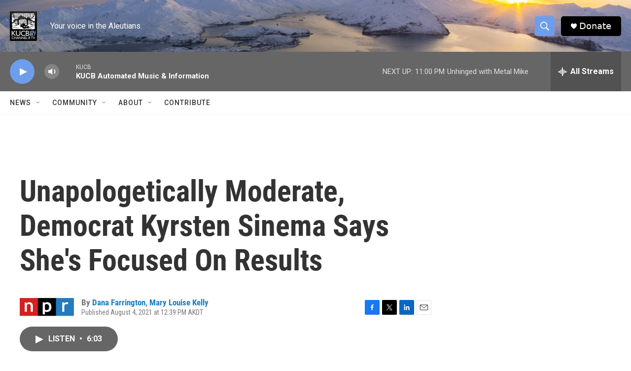

--- FILE ---
content_type: text/html; charset=utf-8
request_url: https://www.google.com/recaptcha/api2/aframe
body_size: 266
content:
<!DOCTYPE HTML><html><head><meta http-equiv="content-type" content="text/html; charset=UTF-8"></head><body><script nonce="GG7Wmoee6mF7ZG0riQ6xtg">/** Anti-fraud and anti-abuse applications only. See google.com/recaptcha */ try{var clients={'sodar':'https://pagead2.googlesyndication.com/pagead/sodar?'};window.addEventListener("message",function(a){try{if(a.source===window.parent){var b=JSON.parse(a.data);var c=clients[b['id']];if(c){var d=document.createElement('img');d.src=c+b['params']+'&rc='+(localStorage.getItem("rc::a")?sessionStorage.getItem("rc::b"):"");window.document.body.appendChild(d);sessionStorage.setItem("rc::e",parseInt(sessionStorage.getItem("rc::e")||0)+1);localStorage.setItem("rc::h",'1763703135441');}}}catch(b){}});window.parent.postMessage("_grecaptcha_ready", "*");}catch(b){}</script></body></html>